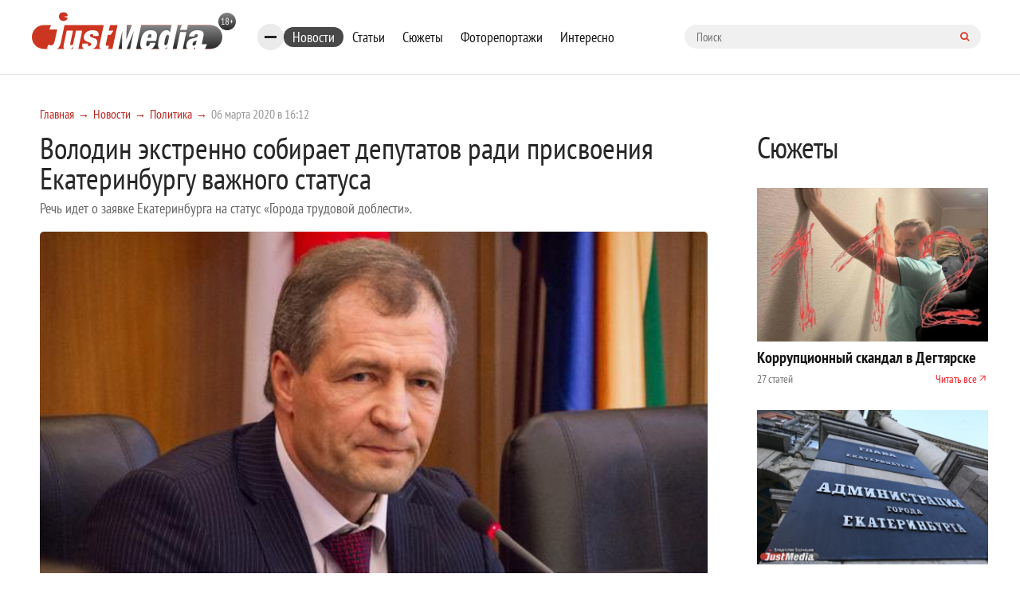

--- FILE ---
content_type: text/html; charset=UTF-8
request_url: https://www.justmedia.ru/news/politics/volodin-ekstrenno-sobirayet-deputatov-radi-prisvoyeniya-yekaterinburgu-vazhnogo-statusa
body_size: 11740
content:
<!DOCTYPE html><html lang="ru-RU"><head><meta charset="UTF-8"><meta name="viewport" content="width=device-width, initial-scale=1, maximum-scale=1, user-scalable=0"/><link rel="canonical" href="https://www.justmedia.ru/news/politics/volodin-ekstrenno-sobirayet-deputatov-radi-prisvoyeniya-yekaterinburgu-vazhnogo-statusa"/><meta name="csrf-param" content="_csrf"><meta name="csrf-token" content="6tId1eD1m--tCuMz8gnFG2nJYlpTHMGZHnomyLDBoMOgqH-gmKP4rsF7llmlRoItCr0FNAIs89R3DUqmyLjRug=="><title>Володин экстренно собирает депутатов ради присвоения Екатеринбургу важного статуса 6 марта 2020 - JustMedia.ru, 06.03.2020</title><meta property="og:image" content="/upload/news/5e/62/5e62315e07753420587659_600_400.jpg"><meta property="keywords" content=""><meta name="description" content="Депутаты Екатеринбургской думы соберутся на внеочередное заседание ради одного вопроса - присвоение Екатеринбургу статуса &amp;... - JustMedia.ru, 06.03.2020"><meta property="fb:app_id" content="306869026044551"><meta property="fb:admins" content="100001578260585"><meta property="og:type" content="website"><meta property="og:site_name" content="justmedia.ru"><meta property="og:url" content="https://www.justmedia.ru/news/politics/volodin-ekstrenno-sobirayet-deputatov-radi-prisvoyeniya-yekaterinburgu-vazhnogo-statusa"><meta property="og:locale" content="ru"><meta property="og:title" content="Володин экстренно собирает депутатов ради присвоения Екатеринбургу важного статуса 6 марта 2020 - JustMedia.ru, 06.03.2020"><meta property="og:description" content="Депутаты Екатеринбургской думы соберутся на внеочередное заседание ради одного вопроса - присвоение Екатеринбургу статуса &amp;... - JustMedia.ru, 06.03.2020"><meta property="og:image" content="https://www.justmedia.ru/upload/news/5e62315e07753420587659.jpg"><meta property="twitter:card" content="summary"><meta property="twitter:title" content="Володин экстренно собирает депутатов ради присвоения Екатеринбургу важного статуса 6 марта 2020 - JustMedia.ru, 06.03.2020"><meta property="twitter:description" content="Депутаты Екатеринбургской думы соберутся на внеочередное заседание ради одного вопроса - присвоение Екатеринбургу статуса &amp;... - JustMedia.ru, 06.03.2020"><meta property="twitter:image" content="https://www.justmedia.ru/upload/news/5e62315e07753420587659.jpg"><link href="https://www.justmedia.ru/amp/news/politics/volodin-ekstrenno-sobirayet-deputatov-radi-prisvoyeniya-yekaterinburgu-vazhnogo-statusa" rel="amphtml"><link href="/css/cookie.css" rel="stylesheet"><link href="https://fonts.googleapis.com/css?family=PT+Sans+Narrow:400,700&amp;amp;subset=cyrillic-ext" rel="stylesheet"><link href="https://fonts.googleapis.com/css?family=Open+Sans:300,300i,400,400i,600,700&amp;amp;subset=cyrillic" rel="stylesheet"><link type="image/x-icon" href="/images/favicon.ico" rel="shortcut icon"><link href="/js/slick-carousel/slick.css" rel="stylesheet"><link href="/js/slick-carousel/slick-theme.css" rel="stylesheet"><link href="/js/fancybox/jquery.fancybox.css" rel="stylesheet"><link href="/css/normalize.css" rel="stylesheet"><link href="/css/style.css?v1.2.3" rel="stylesheet"><link href="/css/blockquote.css" rel="stylesheet"><!--[if lt IE 9]><script src="https://oss.maxcdn.com/html5shiv/3.7.2/html5shiv.min.js"></script><![endif]--><!--[if lt IE 9]><script src="https://oss.maxcdn.com/respond/1.4.2/respond.min.js"></script><![endif]--><!-- Put this script tag to the <head> of your page --><script type="text/javascript" src="https://vk.com/js/api/openapi.js?159"></script><script type="text/javascript">
      VK.init({apiId: 6675295, onlyWidgets: true});
    </script><script>window.yaContextCb=window.yaContextCb||[]</script><script async src="https://widget.sparrow.ru/js/embed.js"></script><link href="/css/custom.css" rel="stylesheet"/></head><body><!--[if !IE]>--><div class="loader-box" style="display: none;"><img class="loader" src="/images/loading.svg" alt="loader" style="display: none;"></div><!--<![endif]--><div id="adfox_15317406471901889"></div><!-- header --><header class="header"><div class="container"><div class="row"><div class="header-top"><a href="/" class="b-header__logo"><img src="/images/logo.svg" alt=""></a><div class="bookmarks-nav both"><div class="rubrics-burger hidden-md-down"><div class="burger-btn"><span></span><span></span><span></span></div><div class="popup-menu-rubrics"><ul class="header-menu-list hidden-md-down"><li class="header-menu-list__item"><a class="header-menu-list__link" href="/news/society" data-has-submenu="false">Общество</a></li><li class="header-menu-list__item"><a class="header-menu-list__link" href="/news/economy" data-has-submenu="false">Экономика</a></li><li class="header-menu-list__item active"><a class="header-menu-list__link" href="/news/politics" data-has-submenu="false">Политика</a></li><li class="header-menu-list__item"><a class="header-menu-list__link" href="/news/events" data-has-submenu="false">Происшествия</a></li><li class="header-menu-list__item"><a class="header-menu-list__link" href="/news/crime" data-has-submenu="false">Криминал</a></li><li class="header-menu-list__item"><a class="header-menu-list__link" href="/news/culture" data-has-submenu="false">Культура</a></li><li class="header-menu-list__item"><a class="header-menu-list__link" href="/news/sport" data-has-submenu="false">Спорт</a></li><li class="header-menu-list__item"><a class="header-menu-list__link" href="/news/russiaandworld" data-has-submenu="false">Россия и мир</a></li><li class="header-menu-list__item"><a class="header-menu-list__link" href="/news/urfonews" data-has-submenu="false">Новости УрФО</a></li><li class="header-menu-list__item"><a class="header-menu-list__link" href="/news/zdorovye" data-has-submenu="false">Здоровье</a></li><li class="header-menu-list__item"><a class="header-menu-list__link" href="/news/psikhologiya" data-has-submenu="false">Психология</a></li><li class="header-menu-list__item"><a class="header-menu-list__link" href="/news/eda" data-has-submenu="false">Еда</a></li><li class="header-menu-list__item"><a class="header-menu-list__link" href="/news/dom" data-has-submenu="false">Дом</a></li><li class="header-menu-list__item"><a class="header-menu-list__link" href="/news/interesnoe" data-has-submenu="false">Интересные статьи</a></li><li class="header-menu-list__item"><a class="header-menu-list__link" href="/news/partnerstvo" data-has-submenu="false">Материалы партнеров</a></li></ul></div></div><ul class="bookmarks-nav-list hidden-md-down"><li class="bookmarks-nav-list__item active"><a class="bookmarks-nav-list__link" href="/news" data-has-submenu="false">Новости</a></li><li class="bookmarks-nav-list__item"><a class="bookmarks-nav-list__link" href="/analitika" data-has-submenu="false">Статьи</a></li><li class="bookmarks-nav-list__item"><a class="bookmarks-nav-list__link" href="/topics" data-has-submenu="false">Сюжеты</a></li><li class="bookmarks-nav-list__item"><a class="bookmarks-nav-list__link" href="/photoreports" data-has-submenu="false">Фоторепортажи</a></li><li class="bookmarks-nav-list__item"><a class="bookmarks-nav-list__link" href="/interest" data-has-submenu="false">Интересно</a></li></ul><form action="/search" method="get" class="form-searh" autocomplete="nope"><input type="search" name="query" id="query" placeholder="Поиск" class="form-searh__input" autocomplete="nope"><button type="submit" class="form-searh__btn"><i class="fa fa-search"></i></button></form></div><div class="header-burg"><a href="#" class="burger-btn js-burg"><span></span><span></span><span></span></a></div></div><div class="header-bottom"><div class="header-menu grad-gray js-menu"><ul class="header-menu-list header-rubrics hidden-md-down"><li class="header-menu-list__item has-submenu"><a class="header-menu-list__link" href="/news" data-has-submenu="true">Новости</a><ul class="header-menu-list header-rubrics hidden-md-down"><li class="header-menu-list__item"><a class="header-menu-list__link" href="/news/society" data-has-submenu="false">Общество</a></li><li class="header-menu-list__item"><a class="header-menu-list__link" href="/news/economy" data-has-submenu="false">Экономика</a></li><li class="header-menu-list__item active"><a class="header-menu-list__link" href="/news/politics" data-has-submenu="false">Политика</a></li><li class="header-menu-list__item"><a class="header-menu-list__link" href="/news/events" data-has-submenu="false">Происшествия</a></li><li class="header-menu-list__item"><a class="header-menu-list__link" href="/news/crime" data-has-submenu="false">Криминал</a></li><li class="header-menu-list__item"><a class="header-menu-list__link" href="/news/culture" data-has-submenu="false">Культура</a></li><li class="header-menu-list__item"><a class="header-menu-list__link" href="/news/sport" data-has-submenu="false">Спорт</a></li><li class="header-menu-list__item"><a class="header-menu-list__link" href="/news/russiaandworld" data-has-submenu="false">Россия и мир</a></li><li class="header-menu-list__item"><a class="header-menu-list__link" href="/news/urfonews" data-has-submenu="false">Новости УрФО</a></li><li class="header-menu-list__item"><a class="header-menu-list__link" href="/news/zdorovye" data-has-submenu="false">Здоровье</a></li><li class="header-menu-list__item"><a class="header-menu-list__link" href="/news/psikhologiya" data-has-submenu="false">Психология</a></li><li class="header-menu-list__item"><a class="header-menu-list__link" href="/news/eda" data-has-submenu="false">Еда</a></li><li class="header-menu-list__item"><a class="header-menu-list__link" href="/news/dom" data-has-submenu="false">Дом</a></li><li class="header-menu-list__item"><a class="header-menu-list__link" href="/news/interesnoe" data-has-submenu="false">Интересные статьи</a></li><li class="header-menu-list__item"><a class="header-menu-list__link" href="/news/partnerstvo" data-has-submenu="false">Материалы партнеров</a></li></ul></li><li class="header-menu-list__item"><a class="header-menu-list__link" href="/analitika" data-has-submenu="false">Статьи</a></li></ul><ul class="header-menu-list hidden-lg-up"><li class="header-menu-list__item has-submenu"><a class="header-menu-list__link" href="/news" data-has-submenu="true">Новости</a><ul class="header-menu-list hidden-lg-up"><li class="header-menu-list__item"><a class="header-menu-list__link" href="/news/society" data-has-submenu="false">Общество</a></li><li class="header-menu-list__item"><a class="header-menu-list__link" href="/news/economy" data-has-submenu="false">Экономика</a></li><li class="header-menu-list__item"><a class="header-menu-list__link" href="/news/politics" data-has-submenu="false">Политика</a></li><li class="header-menu-list__item"><a class="header-menu-list__link" href="/news/events" data-has-submenu="false">Происшествия</a></li><li class="header-menu-list__item"><a class="header-menu-list__link" href="/news/crime" data-has-submenu="false">Криминал</a></li><li class="header-menu-list__item"><a class="header-menu-list__link" href="/news/culture" data-has-submenu="false">Культура</a></li><li class="header-menu-list__item"><a class="header-menu-list__link" href="/news/sport" data-has-submenu="false">Спорт</a></li><li class="header-menu-list__item"><a class="header-menu-list__link" href="/news/russiaandworld" data-has-submenu="false">Россия и мир</a></li><li class="header-menu-list__item"><a class="header-menu-list__link" href="/news/urfonews" data-has-submenu="false">Новости УрФО</a></li><li class="header-menu-list__item"><a class="header-menu-list__link" href="/news/zdorovye" data-has-submenu="false">Здоровье</a></li><li class="header-menu-list__item"><a class="header-menu-list__link" href="/news/psikhologiya" data-has-submenu="false">Психология</a></li><li class="header-menu-list__item"><a class="header-menu-list__link" href="/news/eda" data-has-submenu="false">Еда</a></li><li class="header-menu-list__item"><a class="header-menu-list__link" href="/news/dom" data-has-submenu="false">Дом</a></li><li class="header-menu-list__item"><a class="header-menu-list__link" href="/news/interesnoe" data-has-submenu="false">Интересные статьи</a></li><li class="header-menu-list__item"><a class="header-menu-list__link" href="/news/partnerstvo" data-has-submenu="false">Материалы партнеров</a></li></ul></li><li class="header-menu-list__item"><a class="header-menu-list__link" href="/analitika" data-has-submenu="false">Статьи</a></li><li class="header-menu-list__item"><a class="header-menu-list__link" href="/topics" data-has-submenu="false">Сюжеты</a></li><li class="header-menu-list__item"><a class="header-menu-list__link" href="/photoreports" data-has-submenu="false">Фоторепортажи</a></li><li class="header-menu-list__item"><a class="header-menu-list__link" href="/interest" data-has-submenu="false">Интересно</a></li><li class="header-menu-list__item"><a class="header-menu-list__link" href="/about" data-has-submenu="false">О проекте</a></li><li class="header-menu-list__item"><a class="header-menu-list__link" href="/contacts" data-has-submenu="false">Контакты</a></li><li class="header-menu-list__item"><a class="header-menu-list__link" href="/adv" data-has-submenu="false">Размещение рекламы</a></li></ul></div><div class="cr"></div></div></div></div></header><!-- END header --><!-- END head --><div class="container"><div class="row"><div class="col-xl-9 col-lg-8 custom"><div class="row"><ul class="bread-crumbs bread-crumbs-poz"><li class='bread-crumbs__item'><a class="bread-crumbs__link" href="/">Главная</a></li><li class='bread-crumbs__item'><a class="bread-crumbs__link" href="/news">Новости</a></li><li class='bread-crumbs__item'><a class="bread-crumbs__link" href="/news/politics">Политика</a></li><li class='bread-crumbs__item'><span class='bread-crumbs__link'>06 марта 2020 в 16:12</span></li></ul><div id="adfox_15317406471901889"></div><div class="news-titlec hidden-md-down"><a class="news-more grad-gray mob-btn" href="/news/subscribe"><i class="fa fa-envelope-o" aria-hidden="true"></i><span>Подписка на новости</span></a></div><div class="news-one" itemscope itemtype="http://schema.org/NewsArticle"><meta itemprop="headline" content="Володин экстренно собирает депутатов ради присвоения Екатеринбургу важного статуса"><meta itemprop="datePublished" content="2020-03-06"><div class="top-side-list"><div class=""><h1 class="h1 news" itemprop="headline">Володин экстренно собирает депутатов ради присвоения Екатеринбургу важного статуса</h1><p class="news-one__title">Речь идет о заявке Екатеринбурга на статус «Города трудовой доблести».</p></div></div><div class=""><div class="news-one-img"><img src="/upload/news/5e/62/5e62315e07753420587659_1400_1200.jpg" width="1200px" alt="Володин экстренно собирает депутатов ради присвоения Екатеринбургу важного статуса - Фото 1" itemprop="image"></div><!--    <div class="col-lg-3 md-p-0">--><!--        <span class="head_soc" > Читайте нас в соцсетях </span>--><!--        <script src="https://use.fontawesome.com/4ed6bcf1fa.js"></script>--><!--        <ul class="btn-list">--><!--            --><!--            <li class="btn-list__item">--><!--                <a href="#" class="btn btn-sm grad-dark" id="fav" rel="sidebar">--><!--                    <i class="lik-btn"></i> Добавить в избранное--><!--                </a>--><!--            </li>--><!--            <li class="btn-list__item">--><!--                <a href="tg://resolve?domain=justmediaru" class="btn btn-sm grad-blue">--><!--                    <i class="fa fa-telegram"></i>--><!--                    <span class="item_soc" >Наш канал в Telegram</span>--><!--                </a>--><!--            </li>--><!--            <li class="btn-list__item">--><!--                <a href="https://vk.com/justmedia_news"  target="_blank" class="btn btn-sm grad-blue">--><!--                    <i class="fa fa-vk"></i>--><!--                    <span class="item_soc" > Наш Вконтакте</span>--><!--                </a>--><!--            </li>--><!--           <!--<li class="btn-list__item">--><!--                <a href="https://www.instagram.com/just_proekb/" target="_blank" class="btn btn-sm grad-blue">--><!--                    <i class="fa fa-instagram " aria-hidden="true" style="padding-left: 2%;"></i>--><!--                    <span class="item_soc" > Наш Instagram</span>--><!--                </a>--><!--            </li>--><!--            <li class="btn-list__item">--><!--                <a href="https://www.facebook.com/proekb/" target="_blank" class="btn btn-sm grad-blue">--><!--                    <i class="fa fa-facebook " aria-hidden="true" style="padding-left: 2%;"></i>--><!--                    <span class="item_soc" > Наш Facebook</span>--><!--                </a>--><!--            </li>--><!--        </ul>--><!--    </div>--><div class="cr"></div><div class="news-one__text clearfix md-p-0"><div itemprop="description"><p>Депутаты Екатеринбургской думы соберутся на внеочередное заседание ради одного вопроса &ndash; присвоение Екатеринбургу статуса &laquo;Город трудовой доблести&raquo;. Как рассказал спикер Игорь Володин, в зал народные избранники зайдут в 9:00, а соответствующие обращения должны поступить&nbsp; в заксобрание и региональное правительство уже в 10:00.</p><p>&nbsp;</p><div class="blockquote"><blockquote>&laquo;Мы специально собираемся рано, чтобы сразу же отдать обращение в заксобрание и в правительство&raquo;, &nbsp;&ndash; &nbsp;пояснил он спешку JustMedia.ru.</blockquote></div><p>&nbsp;</p><p>На этот же день в региональном правительстве намечено внеочередное заседание. На нем собираются обсудить поправки в Конституцию.</p><p>&nbsp;</p><p>Звание &laquo;Город трудовой доблести&raquo; присваивается городу, внесшим значительный вклад в достижение Победы в Великой Отечественной войне. В муниципалитете должна будет появиться стела с изображением герба города и текстом соответствующего указа президента.</p><p>&nbsp;</p></div></div><!--<div class="wr-like-horizontal"></div>--><div class="b-element-tags listed"><div class="inner"><a href="/news?tag=pobeda" class="b-element-tags__link">победа</a><a href="/news?tag=igor-volodin" class="b-element-tags__link">Игорь Володин</a><a href="/news?tag=zayavka" class="b-element-tags__link">заявка</a><a href="/news?tag=gorod-trudovoy-doblesti" class="b-element-tags__link">Город трудовой доблести</a></div></div><div class="add_subscribe from_news"><div class="author-one__top-box content-list"><div class="author-one-inner top-side"><div class="author-one__cont"><a class="name" itemprop="author" itemscope itemtype="https://schema.org/Person" href="/news/authors/darya-aleksandrovich" ><meta itemprop="name" content="Дарья Александрович">
                            Дарья Александрович                        </a></div></div></div><p>Просмотров: 3138</p><div class="btn-tw-box"><span>Читайте нас в соцсетях</span><div class="btns"><a class="btn btn-100 grad-gray" href="tg://resolve?domain=justmediaru"><svg width="15" height="15" viewBox="0 0 15 15" fill="none" xmlns="http://www.w3.org/2000/svg"><path d="M9.95257 10.9403L11.183 5.13951C11.2333 4.89397 11.204 4.71819 11.0951 4.61217C10.9863 4.50614 10.8426 4.48661 10.6641 4.55357L3.43192 7.34096C3.27009 7.40234 3.15988 7.4721 3.10128 7.55022C3.04269 7.62835 3.03571 7.70229 3.08036 7.77204C3.125 7.8418 3.21429 7.89621 3.34821 7.93527L5.1981 8.51284L9.49219 5.80915C9.60938 5.73103 9.69866 5.71429 9.76004 5.75893C9.79911 5.78683 9.78795 5.82868 9.72656 5.88449L6.25279 9.02344L6.11886 10.9319C6.24721 10.9319 6.37277 10.8705 6.49554 10.7478L7.39955 9.87723L9.27455 11.2584C9.6317 11.4593 9.8577 11.3532 9.95257 10.9403ZM14.4057 4.58705C14.4057 4.58705 14.5047 4.81864 14.7028 5.28181C14.9009 5.74498 15 6.48438 15 7.5C15 8.51562 14.8019 9.48661 14.4057 10.4129C14.0095 11.3393 13.4766 12.1373 12.8069 12.8069C12.1373 13.4766 11.3393 14.0095 10.4129 14.4057C9.48661 14.8019 8.51562 15 7.5 15C6.48438 15 5.51339 14.8019 4.58705 14.4057C3.66071 14.0095 2.86272 13.4766 2.19308 12.8069C1.52344 12.1373 0.990513 11.3393 0.594308 10.4129C0.198103 9.48661 0 8.51562 0 7.5C0 6.48438 0.198103 5.51339 0.594308 4.58705C0.990513 3.66072 1.52344 2.86272 2.19308 2.19308C2.86272 1.52344 3.66071 0.990514 4.58705 0.594309C5.51339 0.198103 6.48438 0 7.5 0C8.51562 0 9.48661 0.198103 10.4129 0.594309C11.3393 0.990514 12.1373 1.52344 12.8069 2.19308C13.4766 2.86272 14.0095 3.66072 14.4057 4.58705Z" fill="white"/></svg><span style="vertical-align: middle;">Telegram</span></a><a class="btn btn-100 grad-gray" href="https://vk.com/justmedia_news"><svg width="17" height="10" viewBox="0 0 17 10" fill="none" xmlns="http://www.w3.org/2000/svg"><path d="M16.0547 0.662807C16.183 1.01995 15.7645 1.84026 14.7991 3.12374C14.6652 3.30232 14.4838 3.53948 14.255 3.83524C14.0318 4.11984 13.8783 4.32073 13.7946 4.43792C13.7109 4.55511 13.6258 4.69322 13.5393 4.85226C13.4528 5.0113 13.4194 5.12849 13.4389 5.20382C13.4584 5.27916 13.4947 5.37542 13.5477 5.49261C13.6007 5.60979 13.6914 5.72977 13.8198 5.85254C13.9481 5.97531 14.1071 6.12319 14.2969 6.29618C14.3192 6.30734 14.3331 6.3185 14.3387 6.32966C15.1256 7.06069 15.6585 7.67732 15.9375 8.17955C15.9542 8.20745 15.9724 8.24233 15.9919 8.28418C16.0114 8.32603 16.031 8.39997 16.0505 8.506C16.07 8.61203 16.0686 8.70689 16.0463 8.7906C16.024 8.8743 15.9542 8.95103 15.8371 9.02079C15.7199 9.09054 15.5552 9.12542 15.3432 9.12542L13.2003 9.1589C13.0664 9.1868 12.9102 9.17285 12.7316 9.11705C12.553 9.06124 12.4079 8.99986 12.2963 8.9329L12.1289 8.83245C11.9615 8.71526 11.7662 8.53669 11.543 8.29674C11.3198 8.05678 11.1286 7.84054 10.9696 7.64802C10.8105 7.4555 10.6403 7.29367 10.459 7.16253C10.2776 7.03139 10.12 6.98814 9.98605 7.03278C9.96931 7.03836 9.94699 7.04813 9.91908 7.06208C9.89118 7.07603 9.84375 7.11649 9.77679 7.18345C9.70982 7.25042 9.64983 7.33273 9.59682 7.43039C9.54381 7.52804 9.49637 7.67313 9.45452 7.86565C9.41267 8.05818 9.39453 8.27441 9.40011 8.51437C9.40011 8.59807 9.39035 8.6748 9.37081 8.74456C9.35128 8.81431 9.33036 8.86593 9.30804 8.89941L9.27455 8.94127C9.17411 9.04729 9.02623 9.10868 8.83091 9.12542H7.8683C7.4721 9.14774 7.06473 9.1017 6.6462 8.9873C6.22768 8.87291 5.86077 8.72503 5.54548 8.54367C5.23019 8.3623 4.9428 8.17815 4.68331 7.99121C4.42383 7.80427 4.22712 7.64383 4.09319 7.50991L3.88393 7.30901C3.82812 7.25321 3.75139 7.1695 3.65374 7.0579C3.55608 6.94629 3.35658 6.69238 3.05525 6.29618C2.75391 5.89997 2.45815 5.47866 2.16797 5.03223C1.87779 4.5858 1.53599 3.99707 1.14258 3.26604C0.749163 2.53502 0.385045 1.77609 0.0502232 0.989258C0.0167411 0.899972 0 0.824637 0 0.763253C0 0.70187 0.00837054 0.657227 0.0251116 0.629325L0.0585938 0.579103C0.142299 0.473076 0.301339 0.420062 0.535714 0.420062L2.82924 0.403321C2.89621 0.414482 2.96038 0.432618 3.02176 0.457729C3.08315 0.482841 3.12779 0.506557 3.15569 0.528879L3.19754 0.55399C3.28683 0.615375 3.35379 0.704659 3.39844 0.821847C3.51004 1.10087 3.63839 1.38965 3.78348 1.6882C3.92857 1.98675 4.04297 2.21415 4.12667 2.3704L4.2606 2.61314C4.42243 2.94796 4.57868 3.23814 4.72935 3.48368C4.88002 3.72921 5.01535 3.92034 5.13532 4.05706C5.2553 4.19378 5.37109 4.3012 5.4827 4.37932C5.59431 4.45745 5.68917 4.49651 5.7673 4.49651C5.84542 4.49651 5.92076 4.48256 5.9933 4.45466C6.00446 4.44908 6.01841 4.43513 6.03516 4.41281C6.0519 4.39049 6.08538 4.3291 6.1356 4.22866C6.18583 4.12821 6.22349 3.99707 6.2486 3.83524C6.27372 3.67341 6.30022 3.44741 6.32812 3.15723C6.35603 2.86705 6.35603 2.51828 6.32812 2.11091C6.31696 1.8877 6.29185 1.68401 6.25279 1.49986C6.21373 1.31571 6.17466 1.18736 6.1356 1.11482L6.08538 1.01437C5.94587 0.824637 5.7087 0.704659 5.37388 0.654436C5.30134 0.643276 5.31529 0.576312 5.41574 0.453545C5.50502 0.347517 5.61105 0.263812 5.73382 0.202428C6.02958 0.0573387 6.69643 -0.00962543 7.73437 0.00153542C8.19196 0.00711536 8.56864 0.0433884 8.8644 0.110353C8.976 0.138254 9.06948 0.175921 9.14481 0.223354C9.22015 0.270787 9.27734 0.337751 9.31641 0.424248C9.35547 0.510743 9.38477 0.600028 9.4043 0.692104C9.42383 0.78418 9.43359 0.911133 9.43359 1.07296C9.43359 1.23479 9.4308 1.38825 9.42522 1.53334C9.41964 1.67843 9.41267 1.87514 9.4043 2.12347C9.39593 2.37179 9.39174 2.60198 9.39174 2.81403C9.39174 2.87542 9.38895 2.99261 9.38337 3.1656C9.37779 3.33859 9.3764 3.47252 9.37918 3.56738C9.38198 3.66225 9.39174 3.77525 9.40848 3.90639C9.42522 4.03753 9.45731 4.14634 9.50474 4.23284C9.55218 4.31934 9.61495 4.3877 9.69308 4.43792C9.73772 4.44908 9.78516 4.46024 9.83538 4.4714C9.8856 4.48256 9.95815 4.45187 10.053 4.37932C10.1479 4.30678 10.2539 4.21052 10.3711 4.09054C10.4883 3.97056 10.6334 3.78362 10.8064 3.52972C10.9794 3.27581 11.1691 2.97586 11.3756 2.62988C11.7104 2.04953 12.0089 1.42174 12.2712 0.746512C12.2935 0.690709 12.3214 0.641881 12.3549 0.600029C12.3884 0.558176 12.4191 0.528879 12.447 0.512138L12.4805 0.487026C12.4916 0.481446 12.5056 0.47447 12.5223 0.4661C12.5391 0.457729 12.5753 0.449359 12.6311 0.440989C12.6869 0.432618 12.7427 0.431223 12.7985 0.436803L15.2093 0.420062C15.4269 0.39216 15.6055 0.399136 15.745 0.440989C15.8845 0.482841 15.971 0.528879 16.0045 0.579103L16.0547 0.662807Z" fill="white"/></svg><span style="vertical-align: middle;">Вконтакте</span></a></div></div></div><!--<div class="report-news listed">--><!--    <a href="--><!--" class="btn-icon">--><!--        --><!--    </a>--><!--    <a href="--><!--" class="btn-icon">--><!--        --><!--    </a>--><!--    <a href="--><!--" class="report-news__btn btn grad-red">Сообщить новость</a>--><!--</div>--><div class="news-url" style="display: none">/news/politics/volodin-ekstrenno-sobirayet-deputatov-radi-prisvoyeniya-yekaterinburgu-vazhnogo-statusa</div></div><div id="yandex_rtb_R-A-59179-1-271356"></div><script>window.yaContextCb.push(()=>{
    Ya.Context.AdvManager.render({
        "blockId": "R-A-59179-1",
        "renderTo": "yandex_rtb_R-A-59179-1-271356"
    })
})
</script><!-- <div class="redtram-block"><h3>Новости партнеров</h3><div class="r38850"></div><script type="text/javascript">
        (function() {
            var tag = (function() {
                var informers = document.getElementsByClassName('r38850'),
                len = informers.length;
                return len ? informers[len - 1] : null;
            })(),
            idn = (function() {
                var i, num, idn = '', chars = "abcdefghiklmnopqrstuvwxyz",
                len = Math.floor((Math.random() * 2) + 4);
                for (i = 0; i < len; i++) {
                    num = Math.floor(Math.random() * chars.length);
                    idn += chars.substring(num, num + 1);
                }
                return idn;
            })(),
            domains = JSON.parse(atob('WyJuZXdzY29kZS5vbmxpbmUiLCJpbmZvY29kZS50ZWNoIiwiaW5mb3JtZXIubGluayJd')),
            loadScript = function() {
                if (! domains.length) return;
                var script = document.createElement('script');
                script.onerror = function() { loadScript(); };
                script.className = 's38850';
                script.src = '//' + domains.shift() + '/ru/38850/';
                script.dataset.idn = idn;
                tag.parentNode.insertBefore(script, tag);
            };
            var container = document.createElement('div');
            container.id = idn;
            container.innerHTML = 'загрузка...';
            tag.appendChild(container);
            loadScript();
        })();
        </script></div> --><div id="showmore-list"></div><div id="showmore-triger" data-page="1" data-article="-1" data-current-id="271356" data-current-id_category="1"></div></div></div></div><div class="col-xl-3 col-lg-4 custom"><div class="topics-homepage"><div class="topics-homepage__heading">Сюжеты</div><div class="topics-homepage__topic"><a class="topics-homepage__topic-img"><img src="/upload/topic/68/49/684961fec1d83665862018_600_400.jpg" alt="Коррупционный скандал в Дегтярске"></a><a href="/topic/korruptsionnyy-skandal-v-degtyarske" class="topics-homepage__topic-title">Коррупционный скандал в Дегтярске</a><!--<div class="topics-homepage__topic-desc"></div>--><div class="topics-homepage__topic-info"><div>
                    27 статей                </div><a href="/topic/korruptsionnyy-skandal-v-degtyarske">Читать все</a></div></div><div class="topics-homepage__topic"><a class="topics-homepage__topic-img"><img src="/upload/topic/69/2e/692ebff036373961465112_600_400.jpg" alt="Выборы мэра Екатеринбурга"></a><a href="/topic/vybory-mera-yekaterinburga" class="topics-homepage__topic-title">Выборы мэра Екатеринбурга</a><!--<div class="topics-homepage__topic-desc"></div>--><div class="topics-homepage__topic-info"><div>
                    20 статей                </div><a href="/topic/vybory-mera-yekaterinburga">Читать все</a></div></div><div class="topics-homepage__topic"><a class="topics-homepage__topic-img"><img src="/upload/topic/68/64/6864c26903850846258963_600_400.jpg" alt="Задержание азербайджанцев в Екатеринбурге"></a><a href="/topic/zaderzhaniye-azerbaydzhantsev-v-yekaterinburge" class="topics-homepage__topic-title">Задержание азербайджанцев в Екатеринбурге</a><!--<div class="topics-homepage__topic-desc"></div>--><div class="topics-homepage__topic-info"><div>
                    35 статей                </div><a href="/topic/zaderzhaniye-azerbaydzhantsev-v-yekaterinburge">Читать все</a></div></div><div class="topics-homepage__topic"><a class="topics-homepage__topic-img"><img src="/upload/topic/69/45/694517151647a122909288_600_400.jpg" alt="Выборы-2026"></a><a href="/topic/vybory2026" class="topics-homepage__topic-title">Выборы-2026</a><!--<div class="topics-homepage__topic-desc"></div>--><div class="topics-homepage__topic-info"><div>
                    3 статьи                </div><a href="/topic/vybory2026">Читать все</a></div></div><div class="topics-homepage__topic"><a class="topics-homepage__topic-img"><img src="/upload/topic/68/42/6842baa7abaf8594598758_600_400.jpg" alt="Дело URA.ru"></a><a href="/topic/delo-uraru" class="topics-homepage__topic-title">Дело URA.ru</a><!--<div class="topics-homepage__topic-desc"></div>--><div class="topics-homepage__topic-info"><div>
                    43 статьи                </div><a href="/topic/delo-uraru">Читать все</a></div></div><a class="topics-homepage__all" href="/topics">Все сюжеты</a></div><div class="photoreports-box" style="margin-bottom: 20px; padding: 15px 10px; display: none;"><div id="adfox_15087541425835753"></div></div><div class="photoreports-box" style="margin-bottom: 20px; padding: 15px 10px; display: none;"><div id="adfox_153173701299975324"></div></div><div class="photoreports-box"><a href="/photoreports" class="photoreports__name mob-h">Фоторепортажи</a><div class="b-photo-storys__img"><img
            src="/upload/photoreport/69/53/6953540595ddd109520714_600_400.jpg"
            alt="Концерт АК-47 и TGK в «Свободе»"
            width="245px"><a href="/photoreports/kontsertak47itgkvsvobode"><span></span></a></div><p class="b-photo-storys__desc">
        Концерт АК-47 и TGK в «Свободе» —
        <a href="/photoreports/kontsertak47itgkvsvobode">
            все 68 фотографий        </a></p></div></div></div></div><div id="adfox_153173983864864733"></div><footer class="footer"><div class="container"><div class="row"><div class="footer-nav-box grad-red both hidden-md-down"><ul class="footer-nav"><li class="footer-nav__item"><a class="footer-nav__link" href="/news">Лента новостей</a></li><li class="footer-nav__item"><a class="footer-nav__link" href="/analitika">Статьи</a></li><li class="footer-nav__item"><a class="footer-nav__link" href="/photoreports">Фоторепортажи</a></li><li class="footer-nav__item"><a class="footer-nav__link" href="/contests">Конкурсы</a></li><li class="footer-nav__item"><a class="footer-nav__link" href="/interest">Интересно</a></li></ul><ul class="footer-soch"><li class="footer-soch__item"><a class="footer-soch__link icon-3" href="/rss"></a></li></ul></div><div class="col-lg-9 hidden-md-down"><i class="footer-logo-icon"></i><ul class="footer-two-nav"><li class="footer-two-nav__item"><a class="footer-two-nav__link" href="/about">О проекте</a></li><li class="footer-two-nav__item"><a class="footer-two-nav__link" href="/contacts">Контакты</a></li><li class="footer-two-nav__item"><a class="footer-two-nav__link" href="/adv">Размещение рекламы</a></li><li class="footer-two-nav__item"><a class="footer-two-nav__link" href="/soglasie">Персональные данные</a></li><li class="footer-two-nav__item"><a class="footer-two-nav__link" href="/policy">Политика конфиденциальности</a></li></ul></div><div class="col-lg-3 hidden-md-down"><a href="http://siteonic.ru/" target="_blank"><i class="footer-lab-icon"></i><span class="copy-dev">
                    Разработка и продвижение<br>
                    сайтов «САЙТОНИК»                    
                </span></a></div><div class="col-lg-12"><div class="footer-cont"><p>
                        Информационно-аналитический портал «JustMedia» - свежие <a href="/">новости</a>                        Екатеринбурга
                        и Свердловской области: политика, экономика, культура, спорт, происшествия и др.
                        <br>
                        При использовании материалов портала ссылка на <a href="/">«JustMedia»</a>                        обязательна. <br>
                        Коллектив и руководство ООО «Джаст-медиа» не несет ответственности за опубликованные авторские
                        материалы. Учредитель: общество с ограниченной ответственностью «Агентство новостей «Джаст-Медиа».
                        Главный редактор – Катыхин Е.В.
                    </p><p>
                        Свидетельство о регистрации средства массовой информации выдано Федеральной службой по надзору
                        в сфере связи, информационных технологий и массовых коммуникаций (Роскомнадзор)
                        29.11.2012 Эл №ФС77-51923 Агентство новостей «Джаст-Медиа»
                    </p></div><div class="footer-bottom--mobile"><a href="/soglasie">Персональные данные</a><a href="/policy">Политика конфиденциальности</a></div><div class="wr-metrics"><script type="text/javascript">

        var _gaq = _gaq || [];
        _gaq.push(['_setAccount', 'UA-24602081-1']);
        _gaq.push(['_trackPageview']);

        
    </script><noindex><!-- Yandex.Metrika counter 
        <script type="text/javascript">
            (function (d, w, c) {
                (w[c] = w[c] || []).push(function() {
                    try {
                        w.yaCounter22069831 = new Ya.Metrika({id:22069831,
                            webvisor:true,
                            clickmap:true,
                            trackLinks:true,
                            accurateTrackBounce:true});
                    } catch(e) { }
                });

                var n = d.getElementsByTagName("script")[0],
                    s = d.createElement("script"),
                    f = function () { n.parentNode.insertBefore(s, n); };
                s.type = "text/javascript";
                s.async = true;
                s.src = (d.location.protocol == "https:" ? "https:" : "http:") + "//mc.yandex.ru/metrika/watch.js";

                if (w.opera == "[object Opera]") {
                    d.addEventListener("DOMContentLoaded", f, false);
                } else { f(); }
            })(document, window, "yandex_metrika_callbacks");
        </script><noscript><div><img src="//mcs.yandex.ru/watch/22069831" style="position:absolute; left:-9999px;" alt="" /></div></noscript><!-- /Yandex.Metrika counter --><!-- Yandex.Metrika counter --><script type="text/javascript" >
   (function(m,e,t,r,i,k,a){m[i]=m[i]||function(){(m[i].a=m[i].a||[]).push(arguments)};
   m[i].l=1*new Date();k=e.createElement(t),a=e.getElementsByTagName(t)[0],k.async=1,k.src=r,a.parentNode.insertBefore(k,a)})
   (window, document, "script", "https://mc.yandex.ru/metrika/tag.js", "ym");

   ym(22069831, "init", {
        clickmap:true,
        trackLinks:true,
        accurateTrackBounce:true,
        webvisor:true
   });
</script><script>window.yaContextCb=window.yaContextCb||[]</script><script src="https://yandex.ru/ads/system/context.js" async></script><noscript><div><img src="https://mc.yandex.ru/watch/22069831" style="position:absolute; left:-9999px;" alt="" /></div></noscript><!-- /Yandex.Metrika counter --><br /><br /></noindex></div></div></div></div></footer><div class="bottom-popup"><div class="bottom-popup__wrp"><div class="bottom-popup__main"><div class="bottom-popup__title">
                Этот сайт использует cookie
            </div><div class="bottom-popup__desc">
                для хранения данных. Продолжая использовать сайт, вы даете <a href="/soglasie">согласие на обработку персональных данных</a> в соответствии с <a href="/policy">политикой конфиденциальности</a></div></div><div class="bottom-popup__btn"><button class="btn">Принять</button></div></div></div><div class="scroll-to-top_wrapper"><div class="scroll-to-top"><svg height="100%" viewbox="0 0 44 44" width="100%" xmlns="http://www.w3.org/2000/svg"><g fill="none" fill-rule="evenodd"><rect height="100%" width="100%"></rect><circle cx="22" cy="22" fill="#FFF" r="16" stroke="#292759" stroke-opacity=".15"></circle><circle cx="22" cy="22" fill="#d83b2c" r="13"></circle><path d="M26.2928932,27.2928932 C26.845178,27.2928932 27.2928932,26.845178 27.2928932,26.2928932 L27.2928932,20.2928932 C27.2928932,19.7406085 26.845178,19.2928932 26.2928932,19.2928932 C25.7406085,19.2928932 25.2928932,19.7406085 25.2928932,20.2928932 L25.2928932,23.8786797 L18.4644661,17.0502525 C18.0739418,16.6597282 17.4407768,16.6597282 17.0502525,17.0502525 C16.6597282,17.4407768 16.6597282,18.0739418 17.0502525,18.4644661 L23.8786797,25.2928932 L20.2928932,25.2928932 C19.7406085,25.2928932 19.2928932,25.7406085 19.2928932,26.2928932 C19.2928932,26.845178 19.7406085,27.2928932 20.2928932,27.2928932 L26.2928932,27.2928932 Z M22,36 C14.2680135,36 8,29.7319865 8,22 C8,14.2680135 14.2680135,8 22,8 C29.7319865,8 36,14.2680135 36,22 C36,29.7319865 29.7319865,36 22,36 Z" fill="#FFF" transform="rotate(-135 22 22)"></path><path class="scroll-to-top_progress-bar" d="M22 6 a 16 16 0 0 1 0 32 a 16 16 0 0 1 0 -32" stroke="#00077B" stroke-linecap="round" style="stroke-dasharray: 100.53; stroke-dashoffset: 100.531;"></path></g></svg></div><div class="easter-egg"><svg height="100%" viewbox="0 0 44 44" width="100%" xmlns="http://www.w3.org/2000/svg"><g fill="none" fill-rule="evenodd"><rect fill="none" height="100%" width="100%"></rect><g transform="translate(5 5)"><circle cx="17" cy="17" fill="#d83b2c" r="16.3"></circle><polygon fill="#FFF" points="10.5 11.2 10.5 14.4 15.2 14.4 15.2 24.5 18.7 24.5 18.7 14.4 22.7 14.4 24.1 11.2"></polygon></g></g></svg></div></div><script src="https://yastatic.net/pcode/adfox/loader.js" crossorigin="anonymous"></script><script src="/assets/aa79ca0c/jquery.js"></script><script src="/assets/ab448c03/yii.js"></script><script src="/js/slick-carousel/slick.min.js"></script><script src="/js/jquery-ui/jquery-ui.min.js"></script><script src="/js/jquery-ui/datepicker-ru.js"></script><script src="/js/fancybox/jquery.fancybox.pack.js"></script><script src="/js/script.js?v1.2"></script><script>jQuery(function ($) {
            window.Ya.adfoxCode.create({"ownerId":225778,"params":{"ps":"btds","pp":"g","p2":"eycw"},"containerId":"adfox_15317406471901889"});
            window.Ya.adfoxCode.create({"ownerId":225778,"params":{"ps":"btds","pp":"h","p2":"eycv"},"containerId":"adfox_15087541425835753"});
            window.Ya.adfoxCode.create({"ownerId":225778,"params":{"ps":"btds","pp":"i","p2":"eycv"},"containerId":"adfox_153173701299975324"});
            window.Ya.adfoxCode.create({"ownerId":225778,"params":{"ps":"btds","pp":"i","p2":"eycx"},"containerId":"adfox_153173983864864733"});
});</script></body></html>